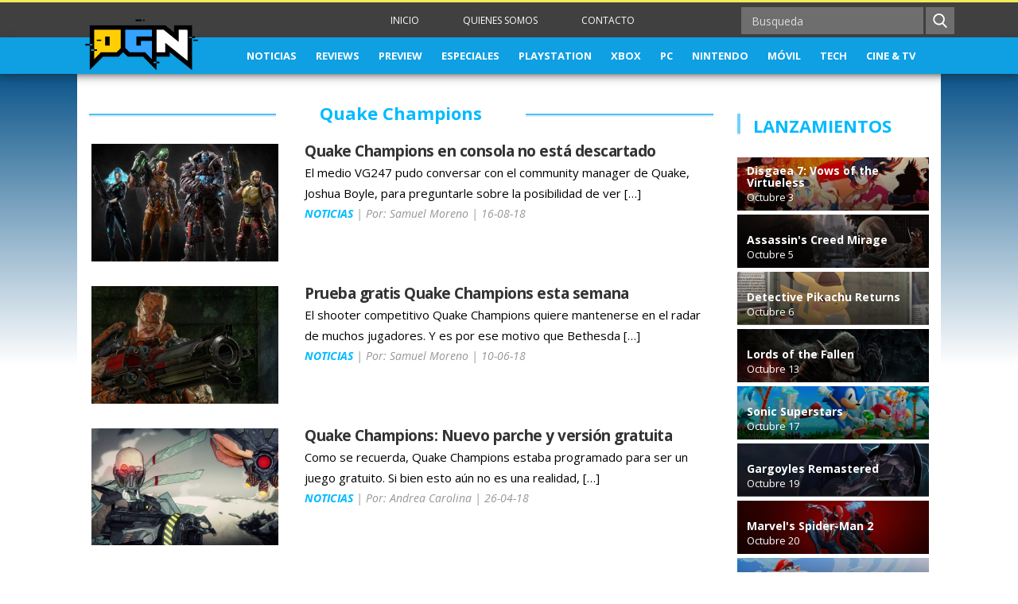

--- FILE ---
content_type: text/html; charset=UTF-8
request_url: https://www.powergamingnetwork.com/tag/quake-champions/
body_size: 8504
content:
<!DOCTYPE html>
<html>
	<head>  
		<meta charset="UTF-8">  
		  			<title>Quake Champions - Power Gaming Network</title>
				<meta http-equiv="X-UA-Compatible" content="IE=edge"> 
		<meta http-equiv="Content-Type" content="" />
		<meta name="viewport" content="width=device-width, initial-scale=1.0, minimum-scale=1.0, maximum-scale=1.0, user-scalable=0">  
		<meta name = "apple-mobile-web-app-capable" content = "yes" />
		<link rel="apple-touch-icon" sizes="57x57" href="https://www.powergamingnetwork.com/wp-content/themes/powergaming/img/icons/apple-icon-57x57.png">
		<link rel="apple-touch-icon" sizes="60x60" href="https://www.powergamingnetwork.com/wp-content/themes/powergaming/img/icons/apple-icon-60x60.png">
		<link rel="apple-touch-icon" sizes="72x72" href="https://www.powergamingnetwork.com/wp-content/themes/powergaming/img/icons/apple-icon-72x72.png">
		<link rel="apple-touch-icon" sizes="76x76" href="https://www.powergamingnetwork.com/wp-content/themes/powergaming/img/icons/apple-icon-76x76.png">
		<link rel="apple-touch-icon" sizes="114x114" href="https://www.powergamingnetwork.com/wp-content/themes/powergaming/img/icons/apple-icon-114x114.png">
		<link rel="apple-touch-icon" sizes="120x120" href="https://www.powergamingnetwork.com/wp-content/themes/powergaming/img/icons/apple-icon-120x120.png">
		<link rel="apple-touch-icon" sizes="144x144" href="https://www.powergamingnetwork.com/wp-content/themes/powergaming/img/icons/apple-icon-144x144.png">
		<link rel="apple-touch-icon" sizes="152x152" href="https://www.powergamingnetwork.com/wp-content/themes/powergaming/img/icons/apple-icon-152x152.png">
		<link rel="apple-touch-icon" sizes="180x180" href="https://www.powergamingnetwork.com/wp-content/themes/powergaming/img/icons/apple-icon-180x180.png">
		<link rel="icon" type="image/png" sizes="192x192"  href="https://www.powergamingnetwork.com/wp-content/themes/powergaming/img/icons/android-icon-192x192.png">
		<link rel="icon" type="image/png" sizes="32x32" href="https://www.powergamingnetwork.com/wp-content/themes/powergaming/img/icons/favicon-32x32.png">
		<link rel="icon" type="image/png" sizes="96x96" href="https://www.powergamingnetwork.com/wp-content/themes/powergaming/img/icons/favicon-96x96.png">
		<link rel="icon" type="image/png" sizes="16x16" href="https://www.powergamingnetwork.com/wp-content/themes/powergaming/img/icons/favicon-16x16.png">
		<link rel="manifest" href="https://www.powergamingnetwork.com/wp-content/themes/powergaming/img/icons/manifest.json">
		<meta name="msapplication-TileColor" content="#ffffff">
		<meta name="msapplication-TileImage" content="/ms-icon-144x144.png">
		<meta name="theme-color" content="#ffffff">
		<!-- STYLES --> 
		<link rel="stylesheet" href="https://www.powergamingnetwork.com/wp-content/themes/powergaming/./sources/bootstrap/dist/css/bootstrap.min.css" type="text/css"> 
		<link rel="stylesheet" href="https://fonts.googleapis.com/css?family=Open+Sans:400,400i,600,600i,700,700i">
		<link rel="stylesheet" href="https://www.powergamingnetwork.com/wp-content/themes/powergaming/./css/theme.min.css" type="text/css"> 
		<link rel="stylesheet" href="https://www.powergamingnetwork.com/wp-content/themes/powergaming/./css/estilos.min.css" type="text/css">  
		<link rel="stylesheet" href="https://www.powergamingnetwork.com/wp-content/themes/powergaming/css/ioslidr-default.min.css" type="text/css">
		<script src="https://www.powergamingnetwork.com/wp-content/themes/powergaming/js/detectdevices.js"></script>
		<meta charset=utf-8 />  
		<!-- Metadata Facebook -->	
		<meta name="facebook-domain-verification" content="1r399ciydcgmvm1trheamwutnrileb" />
		<meta property="fb:admins" content="595340604" />
		<meta property="og:site_name" content="Power Gaming Network" />		
		<meta property="fb:pages" content="1477513135854005" />
		<meta property="og:type"   content="website" /> 
		  			<meta property="og:title" content="Quake Champions en consola no está descartado" />
			<meta property="og:url" content="https://www.powergamingnetwork.com/quake-champions-en-consola-no-esta-descartado/" />
			<meta property="og:image" content="https://www.powergamingnetwork.com/wp-content/themes/powergaming/img/logo-facebook-power-gaming.jpg" />
			<meta property="og:image:width" content="600" />
			<meta property=" og:image:height" content="315" />
			<meta property="og:description" content="Tu acceso directo a los videojuegos" />
				
		<meta name='robots' content='max-image-preview:large' />
	<style>img:is([sizes="auto" i], [sizes^="auto," i]) { contain-intrinsic-size: 3000px 1500px }</style>
	<link rel='dns-prefetch' href='//static.addtoany.com' />
<link rel="alternate" type="application/rss+xml" title="Power Gaming Network &raquo; Etiqueta Quake Champions del feed" href="https://www.powergamingnetwork.com/tag/quake-champions/feed/" />
<script type="text/javascript">
/* <![CDATA[ */
window._wpemojiSettings = {"baseUrl":"https:\/\/s.w.org\/images\/core\/emoji\/15.0.3\/72x72\/","ext":".png","svgUrl":"https:\/\/s.w.org\/images\/core\/emoji\/15.0.3\/svg\/","svgExt":".svg","source":{"concatemoji":"https:\/\/www.powergamingnetwork.com\/wp-includes\/js\/wp-emoji-release.min.js?ver=6.7.4"}};
/*! This file is auto-generated */
!function(i,n){var o,s,e;function c(e){try{var t={supportTests:e,timestamp:(new Date).valueOf()};sessionStorage.setItem(o,JSON.stringify(t))}catch(e){}}function p(e,t,n){e.clearRect(0,0,e.canvas.width,e.canvas.height),e.fillText(t,0,0);var t=new Uint32Array(e.getImageData(0,0,e.canvas.width,e.canvas.height).data),r=(e.clearRect(0,0,e.canvas.width,e.canvas.height),e.fillText(n,0,0),new Uint32Array(e.getImageData(0,0,e.canvas.width,e.canvas.height).data));return t.every(function(e,t){return e===r[t]})}function u(e,t,n){switch(t){case"flag":return n(e,"\ud83c\udff3\ufe0f\u200d\u26a7\ufe0f","\ud83c\udff3\ufe0f\u200b\u26a7\ufe0f")?!1:!n(e,"\ud83c\uddfa\ud83c\uddf3","\ud83c\uddfa\u200b\ud83c\uddf3")&&!n(e,"\ud83c\udff4\udb40\udc67\udb40\udc62\udb40\udc65\udb40\udc6e\udb40\udc67\udb40\udc7f","\ud83c\udff4\u200b\udb40\udc67\u200b\udb40\udc62\u200b\udb40\udc65\u200b\udb40\udc6e\u200b\udb40\udc67\u200b\udb40\udc7f");case"emoji":return!n(e,"\ud83d\udc26\u200d\u2b1b","\ud83d\udc26\u200b\u2b1b")}return!1}function f(e,t,n){var r="undefined"!=typeof WorkerGlobalScope&&self instanceof WorkerGlobalScope?new OffscreenCanvas(300,150):i.createElement("canvas"),a=r.getContext("2d",{willReadFrequently:!0}),o=(a.textBaseline="top",a.font="600 32px Arial",{});return e.forEach(function(e){o[e]=t(a,e,n)}),o}function t(e){var t=i.createElement("script");t.src=e,t.defer=!0,i.head.appendChild(t)}"undefined"!=typeof Promise&&(o="wpEmojiSettingsSupports",s=["flag","emoji"],n.supports={everything:!0,everythingExceptFlag:!0},e=new Promise(function(e){i.addEventListener("DOMContentLoaded",e,{once:!0})}),new Promise(function(t){var n=function(){try{var e=JSON.parse(sessionStorage.getItem(o));if("object"==typeof e&&"number"==typeof e.timestamp&&(new Date).valueOf()<e.timestamp+604800&&"object"==typeof e.supportTests)return e.supportTests}catch(e){}return null}();if(!n){if("undefined"!=typeof Worker&&"undefined"!=typeof OffscreenCanvas&&"undefined"!=typeof URL&&URL.createObjectURL&&"undefined"!=typeof Blob)try{var e="postMessage("+f.toString()+"("+[JSON.stringify(s),u.toString(),p.toString()].join(",")+"));",r=new Blob([e],{type:"text/javascript"}),a=new Worker(URL.createObjectURL(r),{name:"wpTestEmojiSupports"});return void(a.onmessage=function(e){c(n=e.data),a.terminate(),t(n)})}catch(e){}c(n=f(s,u,p))}t(n)}).then(function(e){for(var t in e)n.supports[t]=e[t],n.supports.everything=n.supports.everything&&n.supports[t],"flag"!==t&&(n.supports.everythingExceptFlag=n.supports.everythingExceptFlag&&n.supports[t]);n.supports.everythingExceptFlag=n.supports.everythingExceptFlag&&!n.supports.flag,n.DOMReady=!1,n.readyCallback=function(){n.DOMReady=!0}}).then(function(){return e}).then(function(){var e;n.supports.everything||(n.readyCallback(),(e=n.source||{}).concatemoji?t(e.concatemoji):e.wpemoji&&e.twemoji&&(t(e.twemoji),t(e.wpemoji)))}))}((window,document),window._wpemojiSettings);
/* ]]> */
</script>
<style id='wp-emoji-styles-inline-css' type='text/css'>

	img.wp-smiley, img.emoji {
		display: inline !important;
		border: none !important;
		box-shadow: none !important;
		height: 1em !important;
		width: 1em !important;
		margin: 0 0.07em !important;
		vertical-align: -0.1em !important;
		background: none !important;
		padding: 0 !important;
	}
</style>
<link rel='stylesheet' id='wp-block-library-css' href='https://www.powergamingnetwork.com/wp-includes/css/dist/block-library/style.min.css?ver=6.7.4' type='text/css' media='all' />
<style id='classic-theme-styles-inline-css' type='text/css'>
/*! This file is auto-generated */
.wp-block-button__link{color:#fff;background-color:#32373c;border-radius:9999px;box-shadow:none;text-decoration:none;padding:calc(.667em + 2px) calc(1.333em + 2px);font-size:1.125em}.wp-block-file__button{background:#32373c;color:#fff;text-decoration:none}
</style>
<style id='global-styles-inline-css' type='text/css'>
:root{--wp--preset--aspect-ratio--square: 1;--wp--preset--aspect-ratio--4-3: 4/3;--wp--preset--aspect-ratio--3-4: 3/4;--wp--preset--aspect-ratio--3-2: 3/2;--wp--preset--aspect-ratio--2-3: 2/3;--wp--preset--aspect-ratio--16-9: 16/9;--wp--preset--aspect-ratio--9-16: 9/16;--wp--preset--color--black: #000000;--wp--preset--color--cyan-bluish-gray: #abb8c3;--wp--preset--color--white: #ffffff;--wp--preset--color--pale-pink: #f78da7;--wp--preset--color--vivid-red: #cf2e2e;--wp--preset--color--luminous-vivid-orange: #ff6900;--wp--preset--color--luminous-vivid-amber: #fcb900;--wp--preset--color--light-green-cyan: #7bdcb5;--wp--preset--color--vivid-green-cyan: #00d084;--wp--preset--color--pale-cyan-blue: #8ed1fc;--wp--preset--color--vivid-cyan-blue: #0693e3;--wp--preset--color--vivid-purple: #9b51e0;--wp--preset--gradient--vivid-cyan-blue-to-vivid-purple: linear-gradient(135deg,rgba(6,147,227,1) 0%,rgb(155,81,224) 100%);--wp--preset--gradient--light-green-cyan-to-vivid-green-cyan: linear-gradient(135deg,rgb(122,220,180) 0%,rgb(0,208,130) 100%);--wp--preset--gradient--luminous-vivid-amber-to-luminous-vivid-orange: linear-gradient(135deg,rgba(252,185,0,1) 0%,rgba(255,105,0,1) 100%);--wp--preset--gradient--luminous-vivid-orange-to-vivid-red: linear-gradient(135deg,rgba(255,105,0,1) 0%,rgb(207,46,46) 100%);--wp--preset--gradient--very-light-gray-to-cyan-bluish-gray: linear-gradient(135deg,rgb(238,238,238) 0%,rgb(169,184,195) 100%);--wp--preset--gradient--cool-to-warm-spectrum: linear-gradient(135deg,rgb(74,234,220) 0%,rgb(151,120,209) 20%,rgb(207,42,186) 40%,rgb(238,44,130) 60%,rgb(251,105,98) 80%,rgb(254,248,76) 100%);--wp--preset--gradient--blush-light-purple: linear-gradient(135deg,rgb(255,206,236) 0%,rgb(152,150,240) 100%);--wp--preset--gradient--blush-bordeaux: linear-gradient(135deg,rgb(254,205,165) 0%,rgb(254,45,45) 50%,rgb(107,0,62) 100%);--wp--preset--gradient--luminous-dusk: linear-gradient(135deg,rgb(255,203,112) 0%,rgb(199,81,192) 50%,rgb(65,88,208) 100%);--wp--preset--gradient--pale-ocean: linear-gradient(135deg,rgb(255,245,203) 0%,rgb(182,227,212) 50%,rgb(51,167,181) 100%);--wp--preset--gradient--electric-grass: linear-gradient(135deg,rgb(202,248,128) 0%,rgb(113,206,126) 100%);--wp--preset--gradient--midnight: linear-gradient(135deg,rgb(2,3,129) 0%,rgb(40,116,252) 100%);--wp--preset--font-size--small: 13px;--wp--preset--font-size--medium: 20px;--wp--preset--font-size--large: 36px;--wp--preset--font-size--x-large: 42px;--wp--preset--spacing--20: 0.44rem;--wp--preset--spacing--30: 0.67rem;--wp--preset--spacing--40: 1rem;--wp--preset--spacing--50: 1.5rem;--wp--preset--spacing--60: 2.25rem;--wp--preset--spacing--70: 3.38rem;--wp--preset--spacing--80: 5.06rem;--wp--preset--shadow--natural: 6px 6px 9px rgba(0, 0, 0, 0.2);--wp--preset--shadow--deep: 12px 12px 50px rgba(0, 0, 0, 0.4);--wp--preset--shadow--sharp: 6px 6px 0px rgba(0, 0, 0, 0.2);--wp--preset--shadow--outlined: 6px 6px 0px -3px rgba(255, 255, 255, 1), 6px 6px rgba(0, 0, 0, 1);--wp--preset--shadow--crisp: 6px 6px 0px rgba(0, 0, 0, 1);}:where(.is-layout-flex){gap: 0.5em;}:where(.is-layout-grid){gap: 0.5em;}body .is-layout-flex{display: flex;}.is-layout-flex{flex-wrap: wrap;align-items: center;}.is-layout-flex > :is(*, div){margin: 0;}body .is-layout-grid{display: grid;}.is-layout-grid > :is(*, div){margin: 0;}:where(.wp-block-columns.is-layout-flex){gap: 2em;}:where(.wp-block-columns.is-layout-grid){gap: 2em;}:where(.wp-block-post-template.is-layout-flex){gap: 1.25em;}:where(.wp-block-post-template.is-layout-grid){gap: 1.25em;}.has-black-color{color: var(--wp--preset--color--black) !important;}.has-cyan-bluish-gray-color{color: var(--wp--preset--color--cyan-bluish-gray) !important;}.has-white-color{color: var(--wp--preset--color--white) !important;}.has-pale-pink-color{color: var(--wp--preset--color--pale-pink) !important;}.has-vivid-red-color{color: var(--wp--preset--color--vivid-red) !important;}.has-luminous-vivid-orange-color{color: var(--wp--preset--color--luminous-vivid-orange) !important;}.has-luminous-vivid-amber-color{color: var(--wp--preset--color--luminous-vivid-amber) !important;}.has-light-green-cyan-color{color: var(--wp--preset--color--light-green-cyan) !important;}.has-vivid-green-cyan-color{color: var(--wp--preset--color--vivid-green-cyan) !important;}.has-pale-cyan-blue-color{color: var(--wp--preset--color--pale-cyan-blue) !important;}.has-vivid-cyan-blue-color{color: var(--wp--preset--color--vivid-cyan-blue) !important;}.has-vivid-purple-color{color: var(--wp--preset--color--vivid-purple) !important;}.has-black-background-color{background-color: var(--wp--preset--color--black) !important;}.has-cyan-bluish-gray-background-color{background-color: var(--wp--preset--color--cyan-bluish-gray) !important;}.has-white-background-color{background-color: var(--wp--preset--color--white) !important;}.has-pale-pink-background-color{background-color: var(--wp--preset--color--pale-pink) !important;}.has-vivid-red-background-color{background-color: var(--wp--preset--color--vivid-red) !important;}.has-luminous-vivid-orange-background-color{background-color: var(--wp--preset--color--luminous-vivid-orange) !important;}.has-luminous-vivid-amber-background-color{background-color: var(--wp--preset--color--luminous-vivid-amber) !important;}.has-light-green-cyan-background-color{background-color: var(--wp--preset--color--light-green-cyan) !important;}.has-vivid-green-cyan-background-color{background-color: var(--wp--preset--color--vivid-green-cyan) !important;}.has-pale-cyan-blue-background-color{background-color: var(--wp--preset--color--pale-cyan-blue) !important;}.has-vivid-cyan-blue-background-color{background-color: var(--wp--preset--color--vivid-cyan-blue) !important;}.has-vivid-purple-background-color{background-color: var(--wp--preset--color--vivid-purple) !important;}.has-black-border-color{border-color: var(--wp--preset--color--black) !important;}.has-cyan-bluish-gray-border-color{border-color: var(--wp--preset--color--cyan-bluish-gray) !important;}.has-white-border-color{border-color: var(--wp--preset--color--white) !important;}.has-pale-pink-border-color{border-color: var(--wp--preset--color--pale-pink) !important;}.has-vivid-red-border-color{border-color: var(--wp--preset--color--vivid-red) !important;}.has-luminous-vivid-orange-border-color{border-color: var(--wp--preset--color--luminous-vivid-orange) !important;}.has-luminous-vivid-amber-border-color{border-color: var(--wp--preset--color--luminous-vivid-amber) !important;}.has-light-green-cyan-border-color{border-color: var(--wp--preset--color--light-green-cyan) !important;}.has-vivid-green-cyan-border-color{border-color: var(--wp--preset--color--vivid-green-cyan) !important;}.has-pale-cyan-blue-border-color{border-color: var(--wp--preset--color--pale-cyan-blue) !important;}.has-vivid-cyan-blue-border-color{border-color: var(--wp--preset--color--vivid-cyan-blue) !important;}.has-vivid-purple-border-color{border-color: var(--wp--preset--color--vivid-purple) !important;}.has-vivid-cyan-blue-to-vivid-purple-gradient-background{background: var(--wp--preset--gradient--vivid-cyan-blue-to-vivid-purple) !important;}.has-light-green-cyan-to-vivid-green-cyan-gradient-background{background: var(--wp--preset--gradient--light-green-cyan-to-vivid-green-cyan) !important;}.has-luminous-vivid-amber-to-luminous-vivid-orange-gradient-background{background: var(--wp--preset--gradient--luminous-vivid-amber-to-luminous-vivid-orange) !important;}.has-luminous-vivid-orange-to-vivid-red-gradient-background{background: var(--wp--preset--gradient--luminous-vivid-orange-to-vivid-red) !important;}.has-very-light-gray-to-cyan-bluish-gray-gradient-background{background: var(--wp--preset--gradient--very-light-gray-to-cyan-bluish-gray) !important;}.has-cool-to-warm-spectrum-gradient-background{background: var(--wp--preset--gradient--cool-to-warm-spectrum) !important;}.has-blush-light-purple-gradient-background{background: var(--wp--preset--gradient--blush-light-purple) !important;}.has-blush-bordeaux-gradient-background{background: var(--wp--preset--gradient--blush-bordeaux) !important;}.has-luminous-dusk-gradient-background{background: var(--wp--preset--gradient--luminous-dusk) !important;}.has-pale-ocean-gradient-background{background: var(--wp--preset--gradient--pale-ocean) !important;}.has-electric-grass-gradient-background{background: var(--wp--preset--gradient--electric-grass) !important;}.has-midnight-gradient-background{background: var(--wp--preset--gradient--midnight) !important;}.has-small-font-size{font-size: var(--wp--preset--font-size--small) !important;}.has-medium-font-size{font-size: var(--wp--preset--font-size--medium) !important;}.has-large-font-size{font-size: var(--wp--preset--font-size--large) !important;}.has-x-large-font-size{font-size: var(--wp--preset--font-size--x-large) !important;}
:where(.wp-block-post-template.is-layout-flex){gap: 1.25em;}:where(.wp-block-post-template.is-layout-grid){gap: 1.25em;}
:where(.wp-block-columns.is-layout-flex){gap: 2em;}:where(.wp-block-columns.is-layout-grid){gap: 2em;}
:root :where(.wp-block-pullquote){font-size: 1.5em;line-height: 1.6;}
</style>
<link rel='stylesheet' id='survey-maker-min-css' href='https://www.powergamingnetwork.com/wp-content/plugins/survey-maker/public/css/survey-maker-public-min.css?ver=5.1.3.6' type='text/css' media='all' />
<link rel='stylesheet' id='wp-pagenavi-css' href='https://www.powergamingnetwork.com/wp-content/plugins/wp-pagenavi/pagenavi-css.css?ver=2.70' type='text/css' media='all' />
<link rel='stylesheet' id='addtoany-css' href='https://www.powergamingnetwork.com/wp-content/plugins/add-to-any/addtoany.min.css?ver=1.16' type='text/css' media='all' />
<script type="text/javascript" id="addtoany-core-js-before">
/* <![CDATA[ */
window.a2a_config=window.a2a_config||{};a2a_config.callbacks=[];a2a_config.overlays=[];a2a_config.templates={};a2a_localize = {
	Share: "Compartir",
	Save: "Guardar",
	Subscribe: "Suscribir",
	Email: "Correo electrónico",
	Bookmark: "Marcador",
	ShowAll: "Mostrar todo",
	ShowLess: "Mostrar menos",
	FindServices: "Encontrar servicio(s)",
	FindAnyServiceToAddTo: "Encuentra al instante cualquier servicio para añadir a",
	PoweredBy: "Funciona con",
	ShareViaEmail: "Compartir por correo electrónico",
	SubscribeViaEmail: "Suscribirse a través de correo electrónico",
	BookmarkInYourBrowser: "Añadir a marcadores de tu navegador",
	BookmarkInstructions: "Presiona «Ctrl+D» o «\u2318+D» para añadir esta página a marcadores",
	AddToYourFavorites: "Añadir a tus favoritos",
	SendFromWebOrProgram: "Enviar desde cualquier dirección o programa de correo electrónico ",
	EmailProgram: "Programa de correo electrónico",
	More: "Más&#8230;",
	ThanksForSharing: "¡Gracias por compartir!",
	ThanksForFollowing: "¡Gracias por seguirnos!"
};
/* ]]> */
</script>
<script type="text/javascript" defer src="https://static.addtoany.com/menu/page.js" id="addtoany-core-js"></script>
<script type="text/javascript" src="https://www.powergamingnetwork.com/wp-includes/js/jquery/jquery.min.js?ver=3.7.1" id="jquery-core-js"></script>
<script type="text/javascript" src="https://www.powergamingnetwork.com/wp-includes/js/jquery/jquery-migrate.min.js?ver=3.4.1" id="jquery-migrate-js"></script>
<script type="text/javascript" defer src="https://www.powergamingnetwork.com/wp-content/plugins/add-to-any/addtoany.min.js?ver=1.1" id="addtoany-jquery-js"></script>
<link rel="https://api.w.org/" href="https://www.powergamingnetwork.com/wp-json/" /><link rel="alternate" title="JSON" type="application/json" href="https://www.powergamingnetwork.com/wp-json/wp/v2/tags/344" /><link rel="EditURI" type="application/rsd+xml" title="RSD" href="https://www.powergamingnetwork.com/xmlrpc.php?rsd" />
<meta name="generator" content="WordPress 6.7.4" />
		<div id="fb-root"></div>
<script>(function(d, s, id) {
  var js, fjs = d.getElementsByTagName(s)[0];
  if (d.getElementById(id)) return;
  js = d.createElement(s); js.id = id;
  js.src = 'https://connect.facebook.net/es_LA/sdk.js#xfbml=1&version=v2.12&appId=287384147945507&autoLogAppEvents=1';
  fjs.parentNode.insertBefore(js, fjs);
}(document, 'script', 'facebook-jssdk'));</script>
		<!-- Global site tag (gtag.js) - Google Analytics -->
<script async src="https://www.googletagmanager.com/gtag/js?id=UA-116417951-1"></script>
<script>
  window.dataLayer = window.dataLayer || [];
  function gtag(){dataLayer.push(arguments);}
  gtag('js', new Date());

  gtag('config', 'UA-116417951-1');
</script>
		<!--<script async src="//pagead2.googlesyndication.com/pagead/js/adsbygoogle.js"></script> -->

								
</head>
	<body class="archive tag tag-quake-champions tag-344">
		<header id="header">  
			<div class="navbar" role="navigation" id="slide-nav">   
				<div class="navbar-header">    
					<a class="navbar-toggle">    
						<span class="sr-only">Toggle navigation</span> 
						<span class="icon-bar"></span>            
						<span class="icon-bar"></span>      
						<span class="icon-bar"></span>      
					</a>         
					<div class="brand-here brand-here-front">      
						<a class="navbar-brand logo-sm" href="https://www.powergamingnetwork.com">
							<!--<img src="https://www.powergamingnetwork.com/wp-content/themes/powergaming/img/logo.png" class="img-responsive" alt="">-->
							<img src="https://www.powergamingnetwork.com/wp-content/uploads/2024/02/PGN-2-2.png" class="img-responsive" alt="Logo PNG">
						</a>         
					</div>      
				</div>      
				<div id="slidemenu">    
					<div class="wrap-center">   
						<div class="row row-heading-sm">    
							<div class="col-xs-12 col-sm-2 col-md-4 ">      
								<a class="navbar-brand logo-all" href="https://www.powergamingnetwork.com">
									<!--<img src="https://www.powergamingnetwork.com/wp-content/themes/powergaming/img/logo.png" class="img-responsive" alt="">-->
									<img src="https://www.powergamingnetwork.com/wp-content/uploads/2024/02/PGN-2-2.png" class="img-responsive" alt="">
								</a>          
							</div>           
							<div class="col-xs-12 col-sm-10 col-md-8">     
								<div class="row row-header-custom1">          
									<div class="col-xs-12 col-sm-5 col-sm-push-7">    
										<form action="https://www.powergamingnetwork.com" method="get" class="navbar-form navbar-right" role="form">  
											<div class="navbar-form-rel">           
												<div class="form-group">                
													<input type="search" name="s" id="s" placeholder="Busqueda" class="form-control">     
												</div>             
												<button type="submit" class="btn icon-custom icons-search"></button>    
											</div>            
										</form>               
									</div>            
									<div class="col-xs-12 col-sm-7 col-sm-pull-5">       
										<ul id="menu-menu-cabecera-paginas" class="nav navbar-nav nav-secondary"><li id="menu-item-1011" class="menu-item menu-item-type-custom menu-item-object-custom menu-item-1011"><a href="http://powergamingnetwork.com">INICIO</a></li>
<li id="menu-item-1498" class="menu-item menu-item-type-post_type menu-item-object-page menu-item-1498"><a href="https://www.powergamingnetwork.com/quienes-somos/">QUIENES SOMOS</a></li>
<li id="menu-item-1497" class="menu-item menu-item-type-post_type menu-item-object-page menu-item-1497"><a href="https://www.powergamingnetwork.com/contacto/">CONTACTO</a></li>
</ul>             
									</div>           
								</div>         
							</div>        
						</div>          
					</div>       
					<div class="wrap-all-nav-primary">    
						<div class="wrap-center">    
							<ul id="menu-menu-secciones" class="nav navbar-nav nav-primary"><li id="menu-item-168" class="menu-item menu-item-type-taxonomy menu-item-object-category menu-item-168"><a href="https://www.powergamingnetwork.com/category/noticias/">NOTICIAS</a></li>
<li id="menu-item-170" class="menu-item menu-item-type-taxonomy menu-item-object-category menu-item-170"><a href="https://www.powergamingnetwork.com/category/reviews/">REVIEWS</a></li>
<li id="menu-item-169" class="menu-item menu-item-type-taxonomy menu-item-object-category menu-item-169"><a href="https://www.powergamingnetwork.com/category/preview/">PREVIEW</a></li>
<li id="menu-item-373" class="menu-item menu-item-type-taxonomy menu-item-object-category menu-item-373"><a href="https://www.powergamingnetwork.com/category/especiales/">ESPECIALES</a></li>
<li id="menu-item-3570" class="menu-item menu-item-type-taxonomy menu-item-object-post_tag menu-item-3570"><a href="https://www.powergamingnetwork.com/tag/playstation/">PLAYSTATION</a></li>
<li id="menu-item-3571" class="menu-item menu-item-type-taxonomy menu-item-object-post_tag menu-item-3571"><a href="https://www.powergamingnetwork.com/tag/xbox/">XBOX</a></li>
<li id="menu-item-3572" class="menu-item menu-item-type-taxonomy menu-item-object-post_tag menu-item-3572"><a href="https://www.powergamingnetwork.com/tag/pc/">PC</a></li>
<li id="menu-item-3573" class="menu-item menu-item-type-taxonomy menu-item-object-post_tag menu-item-3573"><a href="https://www.powergamingnetwork.com/tag/nintendo/">NINTENDO</a></li>
<li id="menu-item-3583" class="menu-item menu-item-type-taxonomy menu-item-object-post_tag menu-item-3583"><a href="https://www.powergamingnetwork.com/tag/movil/">MÓVIL</a></li>
<li id="menu-item-17950" class="menu-item menu-item-type-taxonomy menu-item-object-post_tag menu-item-17950"><a href="https://www.powergamingnetwork.com/tag/tech/">TECH</a></li>
<li id="menu-item-17949" class="menu-item menu-item-type-taxonomy menu-item-object-post_tag menu-item-17949"><a href="https://www.powergamingnetwork.com/tag/cinetv/">CINE &#038; TV</a></li>
</ul>                       
						</div>        
					</div>        
				</div>       
				<div id="navbar-height-col"></div>     
			</div>   
		</header>  <div id="page-content">
		  
    <section class="container">
       <div class="row row-master row-thumbs-great">
        <main class="col-sm-12 col-md-9">
           <h2 class="title-rows"> Quake Champions</h2>

           
          <!-- THUMB ROW -->

          <article class="thumb thumb-news">
			  <div class="row">
	            <figure class="col-xs-12 col-sm-4">
					<a href="https://www.powergamingnetwork.com/quake-champions-en-consola-no-esta-descartado/">
		              <img src="https://www.powergamingnetwork.com/wp-content/uploads/2018/08/quakechampions2-e1534439963655-720x452.jpg" alt="">
					</a>
	            </figure>

            <div class="col-xs-12 col-sm-8">

				<h2><a href="https://www.powergamingnetwork.com/quake-champions-en-consola-no-esta-descartado/">Quake Champions en consola no está descartado</a></h2>

              <p><p>El medio VG247 pudo conversar con el community manager de Quake, Joshua Boyle, para preguntarle sobre la posibilidad de ver [&hellip;]</p>
</p>
			  					      
                        <p class="thumb-news-data"><a href="https://www.powergamingnetwork.com/category/noticias" class="thumb_row_cat">NOTICIAS</a> | Por: Samuel Moreno | 16-08-18</p>

            </div>     
			</div>
          </article>

	
          <!-- THUMB ROW -->

          <article class="thumb thumb-news">
			  <div class="row">
	            <figure class="col-xs-12 col-sm-4">
					<a href="https://www.powergamingnetwork.com/prueba-gratis-quake-champions-esta-semana/">
		              <img src="https://www.powergamingnetwork.com/wp-content/uploads/2018/06/quake_champions_screenshot-e1528685469979-720x452.jpg" alt="">
					</a>
	            </figure>

            <div class="col-xs-12 col-sm-8">

				<h2><a href="https://www.powergamingnetwork.com/prueba-gratis-quake-champions-esta-semana/">Prueba gratis Quake Champions esta semana</a></h2>

              <p><p>El shooter competitivo Quake Champions quiere mantenerse en el radar de muchos jugadores. Y es por ese motivo que Bethesda [&hellip;]</p>
</p>
			  					      
                        <p class="thumb-news-data"><a href="https://www.powergamingnetwork.com/category/noticias" class="thumb_row_cat">NOTICIAS</a> | Por: Samuel Moreno | 10-06-18</p>

            </div>     
			</div>
          </article>

	
          <!-- THUMB ROW -->

          <article class="thumb thumb-news">
			  <div class="row">
	            <figure class="col-xs-12 col-sm-4">
					<a href="https://www.powergamingnetwork.com/quake-champions-nuevo-parche-y-version-gratuita/">
		              <img src="https://www.powergamingnetwork.com/wp-content/uploads/2018/04/p5zgn-e1524782502432-720x452.jpg" alt="">
					</a>
	            </figure>

            <div class="col-xs-12 col-sm-8">

				<h2><a href="https://www.powergamingnetwork.com/quake-champions-nuevo-parche-y-version-gratuita/">Quake Champions: Nuevo parche y versión gratuita</a></h2>

              <p><p>Como se recuerda, Quake Champions estaba programado para ser un juego gratuito. Si bien esto aún no es una realidad, [&hellip;]</p>
</p>
			  					      
                        <p class="thumb-news-data"><a href="https://www.powergamingnetwork.com/category/noticias" class="thumb_row_cat">NOTICIAS</a> | Por: Andrea Carolina | 26-04-18</p>

            </div>     
			</div>
          </article>

	
          


        </main>



        <!-- ASIDE -->

         <!-- SIDEBAR -->
<aside class="col-xs-12 col-sm-12 col-md-3">    
	<div class="row">    
		<div class="col-xs-12 col-sm-4 col-md-12">             				
			<div class="banner aside-block">
							</div>
		</div>                
		<div class="col-xs-12 col-sm-8 col-md-12">
						<div class="row aside-block">
					<div class="col-xs-12">
						<h2 class="title-rows">LANZAMIENTOS</h2>     
					</div>
				
					<article class="col-xs-12 col-sm-6 col-md-12">  
						<a class="thumb thumb-review-list">      
							<figure class="thumb-review-img">
								<img src="https://www.powergamingnetwork.com/wp-content/uploads/2023/10/disgaea-7-trailer-characters.jpg-copy-2.jpg" alt="Disgaea 7: Vows of the Virtueless">
							</figure>                               
							<div class="thumb-review-txt">     
								<h4>Disgaea 7: Vows of the Virtueless</h4>     
								<p>Octubre 3</p>               
							</div>                          
						</a>                             
					</article>                         
            	
					<article class="col-xs-12 col-sm-6 col-md-12">  
						<a class="thumb thumb-review-list">      
							<figure class="thumb-review-img">
								<img src="https://www.powergamingnetwork.com/wp-content/uploads/2023/10/when-play-assassins-creed-mirage-2.jpg" alt="Assassin's Creed Mirage">
							</figure>                               
							<div class="thumb-review-txt">     
								<h4>Assassin's Creed Mirage</h4>     
								<p>Octubre 5</p>               
							</div>                          
						</a>                             
					</article>                         
            	
					<article class="col-xs-12 col-sm-6 col-md-12">  
						<a class="thumb thumb-review-list">      
							<figure class="thumb-review-img">
								<img src="https://www.powergamingnetwork.com/wp-content/uploads/2023/10/detective-pikachu-returns-new-trailer-is-a-bolt-of-brilliance-674309_expanded.jpg" alt="Detective Pikachu Returns">
							</figure>                               
							<div class="thumb-review-txt">     
								<h4>Detective Pikachu Returns</h4>     
								<p>Octubre 6</p>               
							</div>                          
						</a>                             
					</article>                         
            	
					<article class="col-xs-12 col-sm-6 col-md-12">  
						<a class="thumb thumb-review-list">      
							<figure class="thumb-review-img">
								<img src="https://www.powergamingnetwork.com/wp-content/uploads/2023/10/Lords-of-the-Fallen.jpg" alt="Lords of the Fallen">
							</figure>                               
							<div class="thumb-review-txt">     
								<h4>Lords of the Fallen</h4>     
								<p>Octubre 13</p>               
							</div>                          
						</a>                             
					</article>                         
            	
					<article class="col-xs-12 col-sm-6 col-md-12">  
						<a class="thumb thumb-review-list">      
							<figure class="thumb-review-img">
								<img src="https://www.powergamingnetwork.com/wp-content/uploads/2023/10/Sonic-influencia-2.jpg" alt="Sonic Superstars">
							</figure>                               
							<div class="thumb-review-txt">     
								<h4>Sonic Superstars</h4>     
								<p>Octubre 17</p>               
							</div>                          
						</a>                             
					</article>                         
            	
					<article class="col-xs-12 col-sm-6 col-md-12">  
						<a class="thumb thumb-review-list">      
							<figure class="thumb-review-img">
								<img src="https://www.powergamingnetwork.com/wp-content/uploads/2023/10/Gargoyles-Remastered-2.jpg" alt="Gargoyles Remastered">
							</figure>                               
							<div class="thumb-review-txt">     
								<h4>Gargoyles Remastered</h4>     
								<p>Octubre 19</p>               
							</div>                          
						</a>                             
					</article>                         
            	
					<article class="col-xs-12 col-sm-6 col-md-12">  
						<a class="thumb thumb-review-list">      
							<figure class="thumb-review-img">
								<img src="https://www.powergamingnetwork.com/wp-content/uploads/2023/10/Marvels-Spider-Man-2.jpg" alt="Marvel's Spider-Man 2">
							</figure>                               
							<div class="thumb-review-txt">     
								<h4>Marvel's Spider-Man 2</h4>     
								<p>Octubre 20</p>               
							</div>                          
						</a>                             
					</article>                         
            	
					<article class="col-xs-12 col-sm-6 col-md-12">  
						<a class="thumb thumb-review-list">      
							<figure class="thumb-review-img">
								<img src="https://www.powergamingnetwork.com/wp-content/uploads/2023/10/Untitled-1_xV2Jni7.jpg-copy-2.jpg" alt="Super Mario Bros. Wonder">
							</figure>                               
							<div class="thumb-review-txt">     
								<h4>Super Mario Bros. Wonder</h4>     
								<p>Octubre 20</p>               
							</div>                          
						</a>                             
					</article>                         
            	
					<article class="col-xs-12 col-sm-6 col-md-12">  
						<a class="thumb thumb-review-list">      
							<figure class="thumb-review-img">
								<img src="https://www.powergamingnetwork.com/wp-content/uploads/2023/10/metal-gear-solid-2-1687345207851-2.jpg" alt="Metal Gear Solid: Master Collection Vol. 1">
							</figure>                               
							<div class="thumb-review-txt">     
								<h4>Metal Gear Solid: Master Collection Vol. 1</h4>     
								<p>Octubre 24</p>               
							</div>                          
						</a>                             
					</article>                         
            	
					<article class="col-xs-12 col-sm-6 col-md-12">  
						<a class="thumb thumb-review-list">      
							<figure class="thumb-review-img">
								<img src="https://www.powergamingnetwork.com/wp-content/uploads/2023/10/alan-wake-2-delayed-to-october-27-due-to-busy-month-of-releases-378705_expanded.jpg" alt="Alan Wake 2 ">
							</figure>                               
							<div class="thumb-review-txt">     
								<h4>Alan Wake 2 </h4>     
								<p>Octubre 27</p>               
							</div>                          
						</a>                             
					</article>                         
                                         
			</div>            
					</div>                   
	</div>                      
</aside>       </div>

    </section>

    <!-- /.container -->

  </div>

<footer>
    <div class="container">
      <div class="row">
        <figure class="col-xs-12 text-center footer-logo ">
          <a href="index.php"><img src="https://www.powergamingnetwork.com/wp-content/themes/powergaming/img/Logotipo.png" alt=""></a>
        </figure>
        <div class="col-xs-12 col-sm-4">
          <div class="footer-block-about">
            <h3>POWER GAMING NETWORK</h3>
            <p>Medio peruano informativo de videojuegos. Encuentra las últimas noticias, análisis, retrospectivas y artículos de tus títulos favoritos.</p>
          </div>
        </div>
        <div class="col-xs-6 col-sm-4">
					<div class="footer_col">
						<div class="footer_col_box">
							<h3>SECCIONES</h3>
							<ul id="menu-menu-footer-categorias" class="list-unstyled"><li id="menu-item-1016" class="menu-item menu-item-type-taxonomy menu-item-object-category menu-item-1016"><a href="https://www.powergamingnetwork.com/category/especiales/">ESPECIALES</a></li>
<li id="menu-item-1017" class="menu-item menu-item-type-taxonomy menu-item-object-category menu-item-1017"><a href="https://www.powergamingnetwork.com/category/noticias/">NOTICIAS</a></li>
<li id="menu-item-1018" class="menu-item menu-item-type-taxonomy menu-item-object-category menu-item-1018"><a href="https://www.powergamingnetwork.com/category/preview/">PREVIEW</a></li>
<li id="menu-item-1019" class="menu-item menu-item-type-taxonomy menu-item-object-category menu-item-1019"><a href="https://www.powergamingnetwork.com/category/reviews/">REVIEWS</a></li>
</ul>  
						</div>
						<div class="footer_col_box">
						<h3>REDES SOCIALES</h3>
						<ul id="menu-footer-social" class="list-unstyled"><li id="menu-item-1012" class="menu-item menu-item-type-custom menu-item-object-custom menu-item-1012"><a href="https://www.facebook.com/powergamingnet">Facebook</a></li>
<li id="menu-item-1014" class="menu-item menu-item-type-custom menu-item-object-custom menu-item-1014"><a href="https://twitter.com/PowerGaming_Net">Twitter</a></li>
<li id="menu-item-1015" class="menu-item menu-item-type-custom menu-item-object-custom menu-item-1015"><a href="https://www.twitch.tv/powergamingnetwork">Twitch</a></li>
<li id="menu-item-1013" class="menu-item menu-item-type-custom menu-item-object-custom menu-item-1013"><a href="https://www.youtube.com/user/powergamingnet">Youtube</a></li>
<li id="menu-item-17954" class="menu-item menu-item-type-custom menu-item-object-custom menu-item-17954"><a href="https://www.instagram.com/powergamingnet/">Instagram</a></li>
</ul>      
							</div>
					</div>
        </div>
        <div class="col-xs-6 col-sm-4">
					<div class="footer_col">
						<div class="footer_col_box">	
							<h3>NOSOTROS</h3>
							<ul id="menu-menu-footer-paginas" class="list-unstyled"><li id="menu-item-1499" class="menu-item menu-item-type-post_type menu-item-object-page menu-item-1499"><a href="https://www.powergamingnetwork.com/contacto/">CONTACTO</a></li>
<li id="menu-item-1500" class="menu-item menu-item-type-post_type menu-item-object-page menu-item-1500"><a href="https://www.powergamingnetwork.com/quienes-somos/">QUIENES SOMOS</a></li>
</ul>						</div>
						<div class="footer_col_box">
							<h3>PLATAFORMAS</h3>
							<ul id="menu-menu-plataformas" class="list-unstyled"><li id="menu-item-3598" class="menu-item menu-item-type-taxonomy menu-item-object-post_tag menu-item-3598"><a href="https://www.powergamingnetwork.com/tag/playstation/">PLAYSTATION</a></li>
<li id="menu-item-3601" class="menu-item menu-item-type-taxonomy menu-item-object-post_tag menu-item-3601"><a href="https://www.powergamingnetwork.com/tag/nintendo/">NINTENDO</a></li>
<li id="menu-item-3599" class="menu-item menu-item-type-taxonomy menu-item-object-post_tag menu-item-3599"><a href="https://www.powergamingnetwork.com/tag/xbox/">XBOX</a></li>
<li id="menu-item-3600" class="menu-item menu-item-type-taxonomy menu-item-object-post_tag menu-item-3600"><a href="https://www.powergamingnetwork.com/tag/pc/">PC</a></li>
<li id="menu-item-3602" class="menu-item menu-item-type-taxonomy menu-item-object-post_tag menu-item-3602"><a href="https://www.powergamingnetwork.com/tag/movil/">MÓVIL</a></li>
</ul>						</div>
						</div>
				</div>
      </div>
    </div>
  </footer>
  <!-- /#page-content -->

  <script src="https://www.powergamingnetwork.com/wp-content/themes/powergaming/./sources/jquery/dist/jquery.min.js"></script>

  <script src="https://www.powergamingnetwork.com/wp-content/themes/powergaming/./sources/easing/jquery.easing-1.3.js"></script>

  <script src="https://www.powergamingnetwork.com/wp-content/themes/powergaming/./sources/bootstrap/dist/js/bootstrap.min.js"></script>

  <script src="https://www.powergamingnetwork.com/wp-content/themes/powergaming/./js/site.all.js"></script>

  <!-- IOSLIDER -->

  <script src="https://www.powergamingnetwork.com/wp-content/themes/powergaming/js/jquery.iosslider.min.js"></script>

  <script src="https://www.powergamingnetwork.com/wp-content/themes/powergaming/js/site.home.js"></script>

</body>

</html>



--- FILE ---
content_type: text/css
request_url: https://www.powergamingnetwork.com/wp-content/themes/powergaming/css/theme.min.css
body_size: 1379
content:
.nav-footer,li,ul{list-style:none}h1,h2,h3,h4,h5{margin-top:0}.page-header{margin-top:30px}.no-pad-top{padding-top:0}.extra-pad{padding-top:40px;padding-bottom:40px}.top-inner{padding:90px 0 30px}.img-xsm{width:100px}.img-sm{width:200px}.img-lg{width:400px}.img-xlg{width:700px}.clearfix{clear:both}body{font-family:"Open Sans",sans-serif;font-size:15px;line-height:1.805em;color:#000}a{color:#333;text-decoration:none}button,input,textarea{-moz-border-radius:0;-webkit-border-radius:0;border-radius:0}img.device{width:100%}img.device-small{width:70%;margin-bottom:-40px}.h1,.h2,.h3,h1,h2,h3{margin-top:0;margin-bottom:0;font-weight:700;font-size:19px;line-height:135%}article img{max-width:100%}.thumb-row::after{content:"";display:block;float:none;clear:both}.thumb img{width:100%}.video-responsive{position:relative;padding-bottom:53.25%;padding-top:25px;margin:18px 0}.video-responsive iframe{position:absolute;top:0;left:0;width:100%;height:100%}.block-social{color:#000}.block-social .social-link{color:#fff;background-color:#444;display:inline-block;width:32%;text-align:center;float:none;font-size:21px;font-weight:300;padding:6px 0;border-radius:4px}#page-content.slide-active,.navbar-form{padding-top:0}.block-social .social-link .icons-facebook{background-color:#3b5998}.block-social .social-link .icons-linkedin{background-color:#007bb5}.block-social .social-link .icons-youtube{background-color:#b00}.navbar-form{margin:0;height:auto;box-shadow:none;border:none}.navbar-form .form-control{border:none;outline:0;box-shadow:none}.navbar-form .form-control:focus{outline:0;border-color:'red'}.navbar-form-rel{position:relative;width:100%}.navbar-form .form-group input[type=search]{border-radius:0;border:none;outline:0;display:block;background-color:rgba(255,255,255,.24);color:#fff;width:232px;border:1px solid rgba(255,255,255,0)}.navbar-form .form-group input[type=search]:focus{border:1px solid #fff}.navbar-form .form-group input[type=search]::-webkit-input-placeholder{color:#ddd}.navbar-form .form-group input[type=search]:-moz-placeholder{color:#ddd}.navbar-form .form-group input[type=search]::-moz-placeholder{color:#ddd}.navbar-form .form-group input[type=search]:-ms-input-placeholder{color:#ddd}body.slide-active{overflow-x:hidden}#slide-nav .navbar-toggle{cursor:pointer;line-height:0;float:left;margin:0;width:25px;height:40px;padding:10px 0 0;border:0;background:0 0}#slide-nav .navbar-toggle>.icon-bar{width:100%;display:block;height:3px;margin:4px 0 0;background-color:#fff}#slide-nav .navbar-toggle.slide-active .icon-bar{background:#ff0}#slide-nav .navbar-form .btn{position:absolute;right:0;top:0;width:36px;height:34px;background:url(../img/search.png) center center no-repeat rgba(255,255,255,.24);border:none;outline:0;border-radius:0;color:#fff;padding:7px 0;background-size:18px auto}#slide-nav .navbar-form .btn:focus{background-color:#21A03B;color:#fff}header#header{position:fixed;z-index:200;width:100%;top:0;background-color:#0f9fe3;box-shadow:0 0 10px #333;height:57px}header .navbar{border-radius:0;margin-bottom:0;border:none}header .navbar-brand.logo-sm{height:inherit;padding:0;display:block;width:180px;margin:10px auto 0;float:none}.navbar-brand.logo-all{width:170px;height:inherit;padding:0;margin:25px 0 0 13px}.navbar-header,.navbar.navbar-fixed-top.slide-active{position:relative}.navbar-nav li a{font-weight:300;color:#fff;padding:7px 0 9px 17px;font-size:1.3rem}.navbar-nav .open .dropdown-menu{background-color:#fff}.nav .open a:focus,.nav .open a:hover{background-color:#d5d5d5;border-right-color:#d5d5d5}.nav-secondary li{display:block;float:none}.nav-secondary li a{color:#fff;display:block}.nav-secondary li a:active,.nav-secondary li a:hover{background-color:#4C4C4C;color:#fff}.nav-secondary li a:hover{background-color:none;color:#FFF}#slidemenu .wrap-center{z-index:2;max-width:768px;margin-left:auto;margin-right:auto;position:relative}.nav-primary li a:hover{background-color:inherit}.nav-footer{padding-left:0}.nav-footer a:hover{border-bottom:dashed 1px #D63C42;color:#D63C42}.nav>li>a:focus,.nav>li>a:hover{background-color:transparent!important}@media (max-width:767px){#slide-nav .navbar-header{margin:0 auto;padding:0 15px}#slide-nav #slidemenu,#slide-nav #slidemenu .navbar-nav{width:300px;margin:0;min-width:0}#slide-nav .navbar.slide-active{position:absolute;width:300px;top:-1px;z-index:1000}#slide-nav #slidemenu{left:-300px;position:absolute;padding-left:0;z-index:16;top:-8px;box-shadow:inset -3px 0 7px rgba(0,0,0,.08);overflow-x:hidden}#slide-nav #slidemenu .navbar-nav .dropdown-menu li a{min-width:0;width:100%;white-space:normal;background-color:#fff}#slide-nav #navbar-height-col{position:fixed;top:0;height:100%;width:300px;left:-300px;z-index:14;background-color:#393b3c}#slide-nav .navbar-form .form-control{text-align:left}#slide-nav.navbar-inverse #slidemenu{background:#333}#slide-nav.navbar-inverse #navbar-height-col{background:#333;z-index:1;border:0}.container-slide{padding-left:0;padding-right:0;margin-left:-15px;margin-right:-15px}}@media (min-width:640px){.bar-search{padding:18px 0 21px}.bar-search form select{display:inline-block;width:158px;margin:0 6px}.bar-search form button{width:59px;display:inline-block}}@media (min-width:768px){body{padding-top:92px}#page-content{left:0!important}#slide-nav{border-bottom:0;z-index:2;position:relative;overflow:visible;height:auto}.navbar.navbar-fixed-top.slide-active{position:fixed}.row.row-header-custom1{padding-top:6px}header#header{height:92px;background:#404041;border-top:solid 3px #f4ea5a}header .navbar-brand.logo-sm{display:none}header .navbar-brand.logo-all{text-align:center;height:35px;overflow:visible;margin-top:9px;width:105px}.navbar-form .form-group{margin-right:39px}.wrap-all-nav-primary{height:46px;box-shadow:0 5px 13px rgba(16,16,16,.18);position:relative;z-index:1;background-color:#0f9fe3}.nav-primary{width:96%;margin-left:auto;margin-right:auto;float:none}.nav-primary li{display:inline-block;width:auto;margin:0}.nav-primary li a{color:#fff;font-weight:700;padding:12px 8.5px}.nav-secondary li{width:auto;display:inline-block;text-align:left;padding-left:15px}.nav-secondary li a{padding:7px 5px;font-size:1.2rem;background-color:inherit}.bar-search form select{padding:5px 6px;width:203px}.menu-menu-paginas{float:right}}@media (min-width:992px){.bar-search-title{text-align:right}.bar-search form{text-align:left}.bar-search form select{margin-left:0}.navbar-brand.logo-all{width:212px}.nav-primary{padding-left:226px}#slidemenu .wrap-center{max-width:992px}header .navbar-brand.logo-all{width:200px}}@media (min-width:1200px){#slidemenu .wrap-center{max-width:1150px}.navbar-brand.logo-all{width:247px}.nav-primary{padding-left:210px}.nav-primary li a{padding-left:17px;padding-right:17px}}

--- FILE ---
content_type: text/css
request_url: https://www.powergamingnetwork.com/wp-content/themes/powergaming/css/ioslidr-default.min.css
body_size: 643
content:
.iosSlider,.iosSlider .slider .item{width:100%;text-align:left;float:left}.Wrapper{display:block}.Wrapper:after{content:".";display:block;height:0;clear:both;visibility:hidden}* html .Wrapper{height:1%}.Hide,.hide{display:none}.clear{width:100%;height:1px;clear:both;display:block;overflow:hidden}.inner .nextContainer,.inner .prevContainer{padding:0 0 19.5%;z-index:10;display:none;top:0}body{width:100%}.responsiveHeight{margin-bottom:35px;position:relative;overflow:visible;height:533px;height:350px}.responsiveHeight>.inner{position:absolute;width:100%;height:100%}.iosSlider{position:relative;top:0;left:0;overflow:visible;height:100%}.iosSlider .slider{width:100%;height:100%}.iosSlider .slider .item{height:100%}.iosSlider .slider .item img{position:absolute;width:auto;height:100%;margin-left:0;left:-25%}.inner .nextContainer .next,.inner .prevContainer .prev{position:absolute;bottom:7%;width:80px;height:62px;text-indent:-9999px;overflow:hidden}.inner .prevContainer{position:absolute;left:0;width:80px}.inner .prevContainer .prev{left:0;background:url(../img/site/prev.png) no-repeat}.inner .nextContainer{position:absolute;right:0;width:80px}.inner .nextContainer .next{left:0;background:url(../img/site/next.png) no-repeat}.inner .selectorsBlock{width:100%;height:25px}.inner .selectorsBlock .selectors{position:relative;margin:0 0 0 33px;width:300px;height:15px}.inner .selectorsBlock .selectors .item{position:relative;top:0;left:0;float:left;width:13px;height:13px;margin:0 15px 0 0;background:#fff;border-radius:0}.itemTxt,.slide-link,.slider-txt{position:absolute}.inner .selectorsBlock .selectors .selected{background:#f4ea5a}.inner .selectorsBlock .selectors .first{margin-left:0}.itemTxt{left:0;bottom:0;width:100%;background-color:#fff;padding:0 20px}.itemTxtCont{padding-top:18px}.itemTxtCont .par{font-size:14px}.slide-link{color:#FF9C01;border:1px solid #FF9C01;font-size:11px;padding:6px 12px;right:20px;bottom:0}.slider-txt{animation:20;color:#fff;width:70%;bottom:10px;font-size:16px;left:0;line-height:120%;font-weight:700;padding:18px 25px;max-width:400px}@media (max-width:480px){.responsiveHeight{height:350px}.slider-txt{max-width:350px}}@media (min-width:480px){.responsiveHeight{margin-bottom:0;height:350px}.iosSlider .slider .item img{width:120%;height:auto;left:0}.itemTxt{width:50%;right:0;bottom:0;height:165px}}@media screen and (min-width:669px){.inner .selectorsBlock{width:50%;height:25px;position:absolute;left:12px;bottom:120px;z-index:10}}@media screen and (min-width:768px){.responsiveHeight{height:400px}.responsiveHeight .title1{font-size:30px;line-height:120%}.itemTxt{width:50%;height:208px;right:0;left:inherit;bottom:0}.title1{background:url(../img/site/gr1.png) 0 14px no-repeat;font-size:20px;padding-left:18px;margin-bottom:3px}.itemTxtCon{width:98%}.inner .selectorsBlock{bottom:70px}.iosSlider .slider .item img{width:100%}}@media screen and (min-width:992px){.responsiveHeight{height:500px;margin-top:0}.responsiveHeight .title1{font-size:30px}.itemTxt{width:50%;max-width:500px;height:170px;left:50%;right:inherit;bottom:0}.slide-link{bottom:20px}.inner .selectorsBlock .selectors{margin-left:50px}}@media screen and (min-width:1200px){.itemTxt{width:50%;max-width:500px;height:180px;left:50%;right:inherit;bottom:0}.slide-link{right:25px;bottom:20px}.inner .selectorsBlock{left:inherit;right:0}.inner .selectorsBlock .selectors{width:88px;margin:0;position:absolute;text-align:center}}@media screen and (max-width:768px){.navbar>.container .navbar-brand{margin:0}}@media screen and (max-width:767px){.iosSlider,.iosSlider .slider{width:100%;height:100%}.inner .nextContainer,.inner .prevContainer{padding:0 0 19.5%;z-index:10;display:none;top:0}.responsiveHeight{margin-bottom:7px;position:relative;overflow:visible;height:533px;height:350px}.responsiveHeight>.inner{position:absolute;width:100%;height:100%}.iosSlider{position:relative;top:0;left:0;overflow:visible}.iosSlider .slider .item{float:left;width:1280px;height:100%;text-align:left;position:relative;overflow:hidden}.inner .nextContainer .next,.inner .prevContainer .prev{bottom:7%;width:80px;height:62px;text-indent:-9999px;overflow:hidden;left:0}.inner .prevContainer{position:absolute;left:0;width:80px}.inner .prevContainer .prev{position:absolute;background:url(../img/site/prev.png) no-repeat}.inner .nextContainer{position:absolute;right:0;width:80px}.inner .nextContainer .next{position:absolute;background:url(../img/site/next.png) no-repeat}.inner .selectorsBlock{height:25px;position:absolute;width:82px;bottom:15px;z-index:120;right:0}.inner .selectorsBlock .selectors{position:relative;width:100%;height:15px;margin:0}.inner .selectorsBlock .selectors .item{position:relative;top:0;left:0;width:10px;height:10px;background:#fff;border-radius:0;float:none;margin:8px 4px;display:inline-block}.itemTxt,.slide-link{position:absolute;bottom:0}.inner .selectorsBlock .selectors .first{margin-left:0}.inner .selectorsBlock .selectors .selected{background:#fff200}.itemTxt{left:0;width:100%;background-color:#fff;padding:0}.itemTxtCont{padding-top:10px;height:146px}.itemTxtCont .par{font-size:14px}.slide-link{color:#FF9C01;border:1px solid #FF9C01;font-size:11px;padding:6px 12px;right:20px}}@media screen and (max-width:650px){.itemTxt{bottom:30px}}@media screen and (min-width:1024px){.responsiveHeight>.inner{position:relative}}